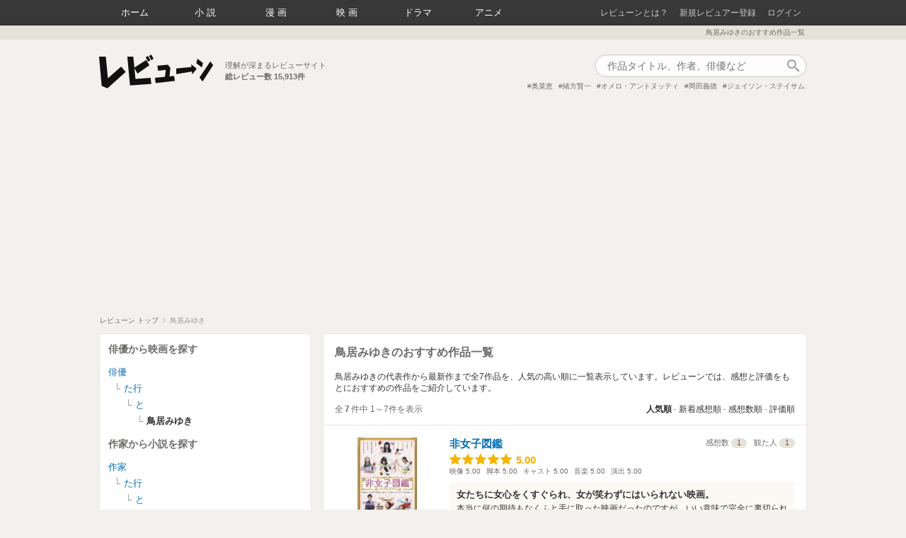

--- FILE ---
content_type: text/html; charset=utf-8
request_url: https://reviewne.jp/people/379
body_size: 17042
content:
<!DOCTYPE html><html lang="ja"><head><meta content="text/html; charset=utf-8" http-equiv="Content-Type" />
<script type="text/javascript">window.NREUM||(NREUM={});NREUM.info={"beacon":"bam.nr-data.net","errorBeacon":"bam.nr-data.net","licenseKey":"69830d3781","applicationID":"7536326","transactionName":"cloNEBdWXlQGRUkHWF9BBgoRSh1RDVMDHA==","queueTime":0,"applicationTime":596,"agent":""}</script>
<script type="text/javascript">(window.NREUM||(NREUM={})).init={ajax:{deny_list:["bam.nr-data.net"]},feature_flags:["soft_nav"]};(window.NREUM||(NREUM={})).loader_config={licenseKey:"69830d3781",applicationID:"7536326",browserID:"7536333"};;/*! For license information please see nr-loader-rum-1.308.0.min.js.LICENSE.txt */
(()=>{var e,t,r={163:(e,t,r)=>{"use strict";r.d(t,{j:()=>E});var n=r(384),i=r(1741);var a=r(2555);r(860).K7.genericEvents;const s="experimental.resources",o="register",c=e=>{if(!e||"string"!=typeof e)return!1;try{document.createDocumentFragment().querySelector(e)}catch{return!1}return!0};var d=r(2614),u=r(944),l=r(8122);const f="[data-nr-mask]",g=e=>(0,l.a)(e,(()=>{const e={feature_flags:[],experimental:{allow_registered_children:!1,resources:!1},mask_selector:"*",block_selector:"[data-nr-block]",mask_input_options:{color:!1,date:!1,"datetime-local":!1,email:!1,month:!1,number:!1,range:!1,search:!1,tel:!1,text:!1,time:!1,url:!1,week:!1,textarea:!1,select:!1,password:!0}};return{ajax:{deny_list:void 0,block_internal:!0,enabled:!0,autoStart:!0},api:{get allow_registered_children(){return e.feature_flags.includes(o)||e.experimental.allow_registered_children},set allow_registered_children(t){e.experimental.allow_registered_children=t},duplicate_registered_data:!1},browser_consent_mode:{enabled:!1},distributed_tracing:{enabled:void 0,exclude_newrelic_header:void 0,cors_use_newrelic_header:void 0,cors_use_tracecontext_headers:void 0,allowed_origins:void 0},get feature_flags(){return e.feature_flags},set feature_flags(t){e.feature_flags=t},generic_events:{enabled:!0,autoStart:!0},harvest:{interval:30},jserrors:{enabled:!0,autoStart:!0},logging:{enabled:!0,autoStart:!0},metrics:{enabled:!0,autoStart:!0},obfuscate:void 0,page_action:{enabled:!0},page_view_event:{enabled:!0,autoStart:!0},page_view_timing:{enabled:!0,autoStart:!0},performance:{capture_marks:!1,capture_measures:!1,capture_detail:!0,resources:{get enabled(){return e.feature_flags.includes(s)||e.experimental.resources},set enabled(t){e.experimental.resources=t},asset_types:[],first_party_domains:[],ignore_newrelic:!0}},privacy:{cookies_enabled:!0},proxy:{assets:void 0,beacon:void 0},session:{expiresMs:d.wk,inactiveMs:d.BB},session_replay:{autoStart:!0,enabled:!1,preload:!1,sampling_rate:10,error_sampling_rate:100,collect_fonts:!1,inline_images:!1,fix_stylesheets:!0,mask_all_inputs:!0,get mask_text_selector(){return e.mask_selector},set mask_text_selector(t){c(t)?e.mask_selector="".concat(t,",").concat(f):""===t||null===t?e.mask_selector=f:(0,u.R)(5,t)},get block_class(){return"nr-block"},get ignore_class(){return"nr-ignore"},get mask_text_class(){return"nr-mask"},get block_selector(){return e.block_selector},set block_selector(t){c(t)?e.block_selector+=",".concat(t):""!==t&&(0,u.R)(6,t)},get mask_input_options(){return e.mask_input_options},set mask_input_options(t){t&&"object"==typeof t?e.mask_input_options={...t,password:!0}:(0,u.R)(7,t)}},session_trace:{enabled:!0,autoStart:!0},soft_navigations:{enabled:!0,autoStart:!0},spa:{enabled:!0,autoStart:!0},ssl:void 0,user_actions:{enabled:!0,elementAttributes:["id","className","tagName","type"]}}})());var p=r(6154),m=r(9324);let h=0;const v={buildEnv:m.F3,distMethod:m.Xs,version:m.xv,originTime:p.WN},b={consented:!1},y={appMetadata:{},get consented(){return this.session?.state?.consent||b.consented},set consented(e){b.consented=e},customTransaction:void 0,denyList:void 0,disabled:!1,harvester:void 0,isolatedBacklog:!1,isRecording:!1,loaderType:void 0,maxBytes:3e4,obfuscator:void 0,onerror:void 0,ptid:void 0,releaseIds:{},session:void 0,timeKeeper:void 0,registeredEntities:[],jsAttributesMetadata:{bytes:0},get harvestCount(){return++h}},_=e=>{const t=(0,l.a)(e,y),r=Object.keys(v).reduce((e,t)=>(e[t]={value:v[t],writable:!1,configurable:!0,enumerable:!0},e),{});return Object.defineProperties(t,r)};var w=r(5701);const x=e=>{const t=e.startsWith("http");e+="/",r.p=t?e:"https://"+e};var R=r(7836),k=r(3241);const A={accountID:void 0,trustKey:void 0,agentID:void 0,licenseKey:void 0,applicationID:void 0,xpid:void 0},S=e=>(0,l.a)(e,A),T=new Set;function E(e,t={},r,s){let{init:o,info:c,loader_config:d,runtime:u={},exposed:l=!0}=t;if(!c){const e=(0,n.pV)();o=e.init,c=e.info,d=e.loader_config}e.init=g(o||{}),e.loader_config=S(d||{}),c.jsAttributes??={},p.bv&&(c.jsAttributes.isWorker=!0),e.info=(0,a.D)(c);const f=e.init,m=[c.beacon,c.errorBeacon];T.has(e.agentIdentifier)||(f.proxy.assets&&(x(f.proxy.assets),m.push(f.proxy.assets)),f.proxy.beacon&&m.push(f.proxy.beacon),e.beacons=[...m],function(e){const t=(0,n.pV)();Object.getOwnPropertyNames(i.W.prototype).forEach(r=>{const n=i.W.prototype[r];if("function"!=typeof n||"constructor"===n)return;let a=t[r];e[r]&&!1!==e.exposed&&"micro-agent"!==e.runtime?.loaderType&&(t[r]=(...t)=>{const n=e[r](...t);return a?a(...t):n})})}(e),(0,n.US)("activatedFeatures",w.B)),u.denyList=[...f.ajax.deny_list||[],...f.ajax.block_internal?m:[]],u.ptid=e.agentIdentifier,u.loaderType=r,e.runtime=_(u),T.has(e.agentIdentifier)||(e.ee=R.ee.get(e.agentIdentifier),e.exposed=l,(0,k.W)({agentIdentifier:e.agentIdentifier,drained:!!w.B?.[e.agentIdentifier],type:"lifecycle",name:"initialize",feature:void 0,data:e.config})),T.add(e.agentIdentifier)}},384:(e,t,r)=>{"use strict";r.d(t,{NT:()=>s,US:()=>u,Zm:()=>o,bQ:()=>d,dV:()=>c,pV:()=>l});var n=r(6154),i=r(1863),a=r(1910);const s={beacon:"bam.nr-data.net",errorBeacon:"bam.nr-data.net"};function o(){return n.gm.NREUM||(n.gm.NREUM={}),void 0===n.gm.newrelic&&(n.gm.newrelic=n.gm.NREUM),n.gm.NREUM}function c(){let e=o();return e.o||(e.o={ST:n.gm.setTimeout,SI:n.gm.setImmediate||n.gm.setInterval,CT:n.gm.clearTimeout,XHR:n.gm.XMLHttpRequest,REQ:n.gm.Request,EV:n.gm.Event,PR:n.gm.Promise,MO:n.gm.MutationObserver,FETCH:n.gm.fetch,WS:n.gm.WebSocket},(0,a.i)(...Object.values(e.o))),e}function d(e,t){let r=o();r.initializedAgents??={},t.initializedAt={ms:(0,i.t)(),date:new Date},r.initializedAgents[e]=t}function u(e,t){o()[e]=t}function l(){return function(){let e=o();const t=e.info||{};e.info={beacon:s.beacon,errorBeacon:s.errorBeacon,...t}}(),function(){let e=o();const t=e.init||{};e.init={...t}}(),c(),function(){let e=o();const t=e.loader_config||{};e.loader_config={...t}}(),o()}},782:(e,t,r)=>{"use strict";r.d(t,{T:()=>n});const n=r(860).K7.pageViewTiming},860:(e,t,r)=>{"use strict";r.d(t,{$J:()=>u,K7:()=>c,P3:()=>d,XX:()=>i,Yy:()=>o,df:()=>a,qY:()=>n,v4:()=>s});const n="events",i="jserrors",a="browser/blobs",s="rum",o="browser/logs",c={ajax:"ajax",genericEvents:"generic_events",jserrors:i,logging:"logging",metrics:"metrics",pageAction:"page_action",pageViewEvent:"page_view_event",pageViewTiming:"page_view_timing",sessionReplay:"session_replay",sessionTrace:"session_trace",softNav:"soft_navigations",spa:"spa"},d={[c.pageViewEvent]:1,[c.pageViewTiming]:2,[c.metrics]:3,[c.jserrors]:4,[c.spa]:5,[c.ajax]:6,[c.sessionTrace]:7,[c.softNav]:8,[c.sessionReplay]:9,[c.logging]:10,[c.genericEvents]:11},u={[c.pageViewEvent]:s,[c.pageViewTiming]:n,[c.ajax]:n,[c.spa]:n,[c.softNav]:n,[c.metrics]:i,[c.jserrors]:i,[c.sessionTrace]:a,[c.sessionReplay]:a,[c.logging]:o,[c.genericEvents]:"ins"}},944:(e,t,r)=>{"use strict";r.d(t,{R:()=>i});var n=r(3241);function i(e,t){"function"==typeof console.debug&&(console.debug("New Relic Warning: https://github.com/newrelic/newrelic-browser-agent/blob/main/docs/warning-codes.md#".concat(e),t),(0,n.W)({agentIdentifier:null,drained:null,type:"data",name:"warn",feature:"warn",data:{code:e,secondary:t}}))}},1687:(e,t,r)=>{"use strict";r.d(t,{Ak:()=>d,Ze:()=>f,x3:()=>u});var n=r(3241),i=r(7836),a=r(3606),s=r(860),o=r(2646);const c={};function d(e,t){const r={staged:!1,priority:s.P3[t]||0};l(e),c[e].get(t)||c[e].set(t,r)}function u(e,t){e&&c[e]&&(c[e].get(t)&&c[e].delete(t),p(e,t,!1),c[e].size&&g(e))}function l(e){if(!e)throw new Error("agentIdentifier required");c[e]||(c[e]=new Map)}function f(e="",t="feature",r=!1){if(l(e),!e||!c[e].get(t)||r)return p(e,t);c[e].get(t).staged=!0,g(e)}function g(e){const t=Array.from(c[e]);t.every(([e,t])=>t.staged)&&(t.sort((e,t)=>e[1].priority-t[1].priority),t.forEach(([t])=>{c[e].delete(t),p(e,t)}))}function p(e,t,r=!0){const s=e?i.ee.get(e):i.ee,c=a.i.handlers;if(!s.aborted&&s.backlog&&c){if((0,n.W)({agentIdentifier:e,type:"lifecycle",name:"drain",feature:t}),r){const e=s.backlog[t],r=c[t];if(r){for(let t=0;e&&t<e.length;++t)m(e[t],r);Object.entries(r).forEach(([e,t])=>{Object.values(t||{}).forEach(t=>{t[0]?.on&&t[0]?.context()instanceof o.y&&t[0].on(e,t[1])})})}}s.isolatedBacklog||delete c[t],s.backlog[t]=null,s.emit("drain-"+t,[])}}function m(e,t){var r=e[1];Object.values(t[r]||{}).forEach(t=>{var r=e[0];if(t[0]===r){var n=t[1],i=e[3],a=e[2];n.apply(i,a)}})}},1738:(e,t,r)=>{"use strict";r.d(t,{U:()=>g,Y:()=>f});var n=r(3241),i=r(9908),a=r(1863),s=r(944),o=r(5701),c=r(3969),d=r(8362),u=r(860),l=r(4261);function f(e,t,r,a){const f=a||r;!f||f[e]&&f[e]!==d.d.prototype[e]||(f[e]=function(){(0,i.p)(c.xV,["API/"+e+"/called"],void 0,u.K7.metrics,r.ee),(0,n.W)({agentIdentifier:r.agentIdentifier,drained:!!o.B?.[r.agentIdentifier],type:"data",name:"api",feature:l.Pl+e,data:{}});try{return t.apply(this,arguments)}catch(e){(0,s.R)(23,e)}})}function g(e,t,r,n,s){const o=e.info;null===r?delete o.jsAttributes[t]:o.jsAttributes[t]=r,(s||null===r)&&(0,i.p)(l.Pl+n,[(0,a.t)(),t,r],void 0,"session",e.ee)}},1741:(e,t,r)=>{"use strict";r.d(t,{W:()=>a});var n=r(944),i=r(4261);class a{#e(e,...t){if(this[e]!==a.prototype[e])return this[e](...t);(0,n.R)(35,e)}addPageAction(e,t){return this.#e(i.hG,e,t)}register(e){return this.#e(i.eY,e)}recordCustomEvent(e,t){return this.#e(i.fF,e,t)}setPageViewName(e,t){return this.#e(i.Fw,e,t)}setCustomAttribute(e,t,r){return this.#e(i.cD,e,t,r)}noticeError(e,t){return this.#e(i.o5,e,t)}setUserId(e,t=!1){return this.#e(i.Dl,e,t)}setApplicationVersion(e){return this.#e(i.nb,e)}setErrorHandler(e){return this.#e(i.bt,e)}addRelease(e,t){return this.#e(i.k6,e,t)}log(e,t){return this.#e(i.$9,e,t)}start(){return this.#e(i.d3)}finished(e){return this.#e(i.BL,e)}recordReplay(){return this.#e(i.CH)}pauseReplay(){return this.#e(i.Tb)}addToTrace(e){return this.#e(i.U2,e)}setCurrentRouteName(e){return this.#e(i.PA,e)}interaction(e){return this.#e(i.dT,e)}wrapLogger(e,t,r){return this.#e(i.Wb,e,t,r)}measure(e,t){return this.#e(i.V1,e,t)}consent(e){return this.#e(i.Pv,e)}}},1863:(e,t,r)=>{"use strict";function n(){return Math.floor(performance.now())}r.d(t,{t:()=>n})},1910:(e,t,r)=>{"use strict";r.d(t,{i:()=>a});var n=r(944);const i=new Map;function a(...e){return e.every(e=>{if(i.has(e))return i.get(e);const t="function"==typeof e?e.toString():"",r=t.includes("[native code]"),a=t.includes("nrWrapper");return r||a||(0,n.R)(64,e?.name||t),i.set(e,r),r})}},2555:(e,t,r)=>{"use strict";r.d(t,{D:()=>o,f:()=>s});var n=r(384),i=r(8122);const a={beacon:n.NT.beacon,errorBeacon:n.NT.errorBeacon,licenseKey:void 0,applicationID:void 0,sa:void 0,queueTime:void 0,applicationTime:void 0,ttGuid:void 0,user:void 0,account:void 0,product:void 0,extra:void 0,jsAttributes:{},userAttributes:void 0,atts:void 0,transactionName:void 0,tNamePlain:void 0};function s(e){try{return!!e.licenseKey&&!!e.errorBeacon&&!!e.applicationID}catch(e){return!1}}const o=e=>(0,i.a)(e,a)},2614:(e,t,r)=>{"use strict";r.d(t,{BB:()=>s,H3:()=>n,g:()=>d,iL:()=>c,tS:()=>o,uh:()=>i,wk:()=>a});const n="NRBA",i="SESSION",a=144e5,s=18e5,o={STARTED:"session-started",PAUSE:"session-pause",RESET:"session-reset",RESUME:"session-resume",UPDATE:"session-update"},c={SAME_TAB:"same-tab",CROSS_TAB:"cross-tab"},d={OFF:0,FULL:1,ERROR:2}},2646:(e,t,r)=>{"use strict";r.d(t,{y:()=>n});class n{constructor(e){this.contextId=e}}},2843:(e,t,r)=>{"use strict";r.d(t,{G:()=>a,u:()=>i});var n=r(3878);function i(e,t=!1,r,i){(0,n.DD)("visibilitychange",function(){if(t)return void("hidden"===document.visibilityState&&e());e(document.visibilityState)},r,i)}function a(e,t,r){(0,n.sp)("pagehide",e,t,r)}},3241:(e,t,r)=>{"use strict";r.d(t,{W:()=>a});var n=r(6154);const i="newrelic";function a(e={}){try{n.gm.dispatchEvent(new CustomEvent(i,{detail:e}))}catch(e){}}},3606:(e,t,r)=>{"use strict";r.d(t,{i:()=>a});var n=r(9908);a.on=s;var i=a.handlers={};function a(e,t,r,a){s(a||n.d,i,e,t,r)}function s(e,t,r,i,a){a||(a="feature"),e||(e=n.d);var s=t[a]=t[a]||{};(s[r]=s[r]||[]).push([e,i])}},3878:(e,t,r)=>{"use strict";function n(e,t){return{capture:e,passive:!1,signal:t}}function i(e,t,r=!1,i){window.addEventListener(e,t,n(r,i))}function a(e,t,r=!1,i){document.addEventListener(e,t,n(r,i))}r.d(t,{DD:()=>a,jT:()=>n,sp:()=>i})},3969:(e,t,r)=>{"use strict";r.d(t,{TZ:()=>n,XG:()=>o,rs:()=>i,xV:()=>s,z_:()=>a});const n=r(860).K7.metrics,i="sm",a="cm",s="storeSupportabilityMetrics",o="storeEventMetrics"},4234:(e,t,r)=>{"use strict";r.d(t,{W:()=>a});var n=r(7836),i=r(1687);class a{constructor(e,t){this.agentIdentifier=e,this.ee=n.ee.get(e),this.featureName=t,this.blocked=!1}deregisterDrain(){(0,i.x3)(this.agentIdentifier,this.featureName)}}},4261:(e,t,r)=>{"use strict";r.d(t,{$9:()=>d,BL:()=>o,CH:()=>g,Dl:()=>_,Fw:()=>y,PA:()=>h,Pl:()=>n,Pv:()=>k,Tb:()=>l,U2:()=>a,V1:()=>R,Wb:()=>x,bt:()=>b,cD:()=>v,d3:()=>w,dT:()=>c,eY:()=>p,fF:()=>f,hG:()=>i,k6:()=>s,nb:()=>m,o5:()=>u});const n="api-",i="addPageAction",a="addToTrace",s="addRelease",o="finished",c="interaction",d="log",u="noticeError",l="pauseReplay",f="recordCustomEvent",g="recordReplay",p="register",m="setApplicationVersion",h="setCurrentRouteName",v="setCustomAttribute",b="setErrorHandler",y="setPageViewName",_="setUserId",w="start",x="wrapLogger",R="measure",k="consent"},5289:(e,t,r)=>{"use strict";r.d(t,{GG:()=>s,Qr:()=>c,sB:()=>o});var n=r(3878),i=r(6389);function a(){return"undefined"==typeof document||"complete"===document.readyState}function s(e,t){if(a())return e();const r=(0,i.J)(e),s=setInterval(()=>{a()&&(clearInterval(s),r())},500);(0,n.sp)("load",r,t)}function o(e){if(a())return e();(0,n.DD)("DOMContentLoaded",e)}function c(e){if(a())return e();(0,n.sp)("popstate",e)}},5607:(e,t,r)=>{"use strict";r.d(t,{W:()=>n});const n=(0,r(9566).bz)()},5701:(e,t,r)=>{"use strict";r.d(t,{B:()=>a,t:()=>s});var n=r(3241);const i=new Set,a={};function s(e,t){const r=t.agentIdentifier;a[r]??={},e&&"object"==typeof e&&(i.has(r)||(t.ee.emit("rumresp",[e]),a[r]=e,i.add(r),(0,n.W)({agentIdentifier:r,loaded:!0,drained:!0,type:"lifecycle",name:"load",feature:void 0,data:e})))}},6154:(e,t,r)=>{"use strict";r.d(t,{OF:()=>c,RI:()=>i,WN:()=>u,bv:()=>a,eN:()=>l,gm:()=>s,mw:()=>o,sb:()=>d});var n=r(1863);const i="undefined"!=typeof window&&!!window.document,a="undefined"!=typeof WorkerGlobalScope&&("undefined"!=typeof self&&self instanceof WorkerGlobalScope&&self.navigator instanceof WorkerNavigator||"undefined"!=typeof globalThis&&globalThis instanceof WorkerGlobalScope&&globalThis.navigator instanceof WorkerNavigator),s=i?window:"undefined"!=typeof WorkerGlobalScope&&("undefined"!=typeof self&&self instanceof WorkerGlobalScope&&self||"undefined"!=typeof globalThis&&globalThis instanceof WorkerGlobalScope&&globalThis),o=Boolean("hidden"===s?.document?.visibilityState),c=/iPad|iPhone|iPod/.test(s.navigator?.userAgent),d=c&&"undefined"==typeof SharedWorker,u=((()=>{const e=s.navigator?.userAgent?.match(/Firefox[/\s](\d+\.\d+)/);Array.isArray(e)&&e.length>=2&&e[1]})(),Date.now()-(0,n.t)()),l=()=>"undefined"!=typeof PerformanceNavigationTiming&&s?.performance?.getEntriesByType("navigation")?.[0]?.responseStart},6389:(e,t,r)=>{"use strict";function n(e,t=500,r={}){const n=r?.leading||!1;let i;return(...r)=>{n&&void 0===i&&(e.apply(this,r),i=setTimeout(()=>{i=clearTimeout(i)},t)),n||(clearTimeout(i),i=setTimeout(()=>{e.apply(this,r)},t))}}function i(e){let t=!1;return(...r)=>{t||(t=!0,e.apply(this,r))}}r.d(t,{J:()=>i,s:()=>n})},6630:(e,t,r)=>{"use strict";r.d(t,{T:()=>n});const n=r(860).K7.pageViewEvent},7699:(e,t,r)=>{"use strict";r.d(t,{It:()=>a,KC:()=>o,No:()=>i,qh:()=>s});var n=r(860);const i=16e3,a=1e6,s="SESSION_ERROR",o={[n.K7.logging]:!0,[n.K7.genericEvents]:!1,[n.K7.jserrors]:!1,[n.K7.ajax]:!1}},7836:(e,t,r)=>{"use strict";r.d(t,{P:()=>o,ee:()=>c});var n=r(384),i=r(8990),a=r(2646),s=r(5607);const o="nr@context:".concat(s.W),c=function e(t,r){var n={},s={},u={},l=!1;try{l=16===r.length&&d.initializedAgents?.[r]?.runtime.isolatedBacklog}catch(e){}var f={on:p,addEventListener:p,removeEventListener:function(e,t){var r=n[e];if(!r)return;for(var i=0;i<r.length;i++)r[i]===t&&r.splice(i,1)},emit:function(e,r,n,i,a){!1!==a&&(a=!0);if(c.aborted&&!i)return;t&&a&&t.emit(e,r,n);var o=g(n);m(e).forEach(e=>{e.apply(o,r)});var d=v()[s[e]];d&&d.push([f,e,r,o]);return o},get:h,listeners:m,context:g,buffer:function(e,t){const r=v();if(t=t||"feature",f.aborted)return;Object.entries(e||{}).forEach(([e,n])=>{s[n]=t,t in r||(r[t]=[])})},abort:function(){f._aborted=!0,Object.keys(f.backlog).forEach(e=>{delete f.backlog[e]})},isBuffering:function(e){return!!v()[s[e]]},debugId:r,backlog:l?{}:t&&"object"==typeof t.backlog?t.backlog:{},isolatedBacklog:l};return Object.defineProperty(f,"aborted",{get:()=>{let e=f._aborted||!1;return e||(t&&(e=t.aborted),e)}}),f;function g(e){return e&&e instanceof a.y?e:e?(0,i.I)(e,o,()=>new a.y(o)):new a.y(o)}function p(e,t){n[e]=m(e).concat(t)}function m(e){return n[e]||[]}function h(t){return u[t]=u[t]||e(f,t)}function v(){return f.backlog}}(void 0,"globalEE"),d=(0,n.Zm)();d.ee||(d.ee=c)},8122:(e,t,r)=>{"use strict";r.d(t,{a:()=>i});var n=r(944);function i(e,t){try{if(!e||"object"!=typeof e)return(0,n.R)(3);if(!t||"object"!=typeof t)return(0,n.R)(4);const r=Object.create(Object.getPrototypeOf(t),Object.getOwnPropertyDescriptors(t)),a=0===Object.keys(r).length?e:r;for(let s in a)if(void 0!==e[s])try{if(null===e[s]){r[s]=null;continue}Array.isArray(e[s])&&Array.isArray(t[s])?r[s]=Array.from(new Set([...e[s],...t[s]])):"object"==typeof e[s]&&"object"==typeof t[s]?r[s]=i(e[s],t[s]):r[s]=e[s]}catch(e){r[s]||(0,n.R)(1,e)}return r}catch(e){(0,n.R)(2,e)}}},8362:(e,t,r)=>{"use strict";r.d(t,{d:()=>a});var n=r(9566),i=r(1741);class a extends i.W{agentIdentifier=(0,n.LA)(16)}},8374:(e,t,r)=>{r.nc=(()=>{try{return document?.currentScript?.nonce}catch(e){}return""})()},8990:(e,t,r)=>{"use strict";r.d(t,{I:()=>i});var n=Object.prototype.hasOwnProperty;function i(e,t,r){if(n.call(e,t))return e[t];var i=r();if(Object.defineProperty&&Object.keys)try{return Object.defineProperty(e,t,{value:i,writable:!0,enumerable:!1}),i}catch(e){}return e[t]=i,i}},9324:(e,t,r)=>{"use strict";r.d(t,{F3:()=>i,Xs:()=>a,xv:()=>n});const n="1.308.0",i="PROD",a="CDN"},9566:(e,t,r)=>{"use strict";r.d(t,{LA:()=>o,bz:()=>s});var n=r(6154);const i="xxxxxxxx-xxxx-4xxx-yxxx-xxxxxxxxxxxx";function a(e,t){return e?15&e[t]:16*Math.random()|0}function s(){const e=n.gm?.crypto||n.gm?.msCrypto;let t,r=0;return e&&e.getRandomValues&&(t=e.getRandomValues(new Uint8Array(30))),i.split("").map(e=>"x"===e?a(t,r++).toString(16):"y"===e?(3&a()|8).toString(16):e).join("")}function o(e){const t=n.gm?.crypto||n.gm?.msCrypto;let r,i=0;t&&t.getRandomValues&&(r=t.getRandomValues(new Uint8Array(e)));const s=[];for(var o=0;o<e;o++)s.push(a(r,i++).toString(16));return s.join("")}},9908:(e,t,r)=>{"use strict";r.d(t,{d:()=>n,p:()=>i});var n=r(7836).ee.get("handle");function i(e,t,r,i,a){a?(a.buffer([e],i),a.emit(e,t,r)):(n.buffer([e],i),n.emit(e,t,r))}}},n={};function i(e){var t=n[e];if(void 0!==t)return t.exports;var a=n[e]={exports:{}};return r[e](a,a.exports,i),a.exports}i.m=r,i.d=(e,t)=>{for(var r in t)i.o(t,r)&&!i.o(e,r)&&Object.defineProperty(e,r,{enumerable:!0,get:t[r]})},i.f={},i.e=e=>Promise.all(Object.keys(i.f).reduce((t,r)=>(i.f[r](e,t),t),[])),i.u=e=>"nr-rum-1.308.0.min.js",i.o=(e,t)=>Object.prototype.hasOwnProperty.call(e,t),e={},t="NRBA-1.308.0.PROD:",i.l=(r,n,a,s)=>{if(e[r])e[r].push(n);else{var o,c;if(void 0!==a)for(var d=document.getElementsByTagName("script"),u=0;u<d.length;u++){var l=d[u];if(l.getAttribute("src")==r||l.getAttribute("data-webpack")==t+a){o=l;break}}if(!o){c=!0;var f={296:"sha512-+MIMDsOcckGXa1EdWHqFNv7P+JUkd5kQwCBr3KE6uCvnsBNUrdSt4a/3/L4j4TxtnaMNjHpza2/erNQbpacJQA=="};(o=document.createElement("script")).charset="utf-8",i.nc&&o.setAttribute("nonce",i.nc),o.setAttribute("data-webpack",t+a),o.src=r,0!==o.src.indexOf(window.location.origin+"/")&&(o.crossOrigin="anonymous"),f[s]&&(o.integrity=f[s])}e[r]=[n];var g=(t,n)=>{o.onerror=o.onload=null,clearTimeout(p);var i=e[r];if(delete e[r],o.parentNode&&o.parentNode.removeChild(o),i&&i.forEach(e=>e(n)),t)return t(n)},p=setTimeout(g.bind(null,void 0,{type:"timeout",target:o}),12e4);o.onerror=g.bind(null,o.onerror),o.onload=g.bind(null,o.onload),c&&document.head.appendChild(o)}},i.r=e=>{"undefined"!=typeof Symbol&&Symbol.toStringTag&&Object.defineProperty(e,Symbol.toStringTag,{value:"Module"}),Object.defineProperty(e,"__esModule",{value:!0})},i.p="https://js-agent.newrelic.com/",(()=>{var e={374:0,840:0};i.f.j=(t,r)=>{var n=i.o(e,t)?e[t]:void 0;if(0!==n)if(n)r.push(n[2]);else{var a=new Promise((r,i)=>n=e[t]=[r,i]);r.push(n[2]=a);var s=i.p+i.u(t),o=new Error;i.l(s,r=>{if(i.o(e,t)&&(0!==(n=e[t])&&(e[t]=void 0),n)){var a=r&&("load"===r.type?"missing":r.type),s=r&&r.target&&r.target.src;o.message="Loading chunk "+t+" failed: ("+a+": "+s+")",o.name="ChunkLoadError",o.type=a,o.request=s,n[1](o)}},"chunk-"+t,t)}};var t=(t,r)=>{var n,a,[s,o,c]=r,d=0;if(s.some(t=>0!==e[t])){for(n in o)i.o(o,n)&&(i.m[n]=o[n]);if(c)c(i)}for(t&&t(r);d<s.length;d++)a=s[d],i.o(e,a)&&e[a]&&e[a][0](),e[a]=0},r=self["webpackChunk:NRBA-1.308.0.PROD"]=self["webpackChunk:NRBA-1.308.0.PROD"]||[];r.forEach(t.bind(null,0)),r.push=t.bind(null,r.push.bind(r))})(),(()=>{"use strict";i(8374);var e=i(8362),t=i(860);const r=Object.values(t.K7);var n=i(163);var a=i(9908),s=i(1863),o=i(4261),c=i(1738);var d=i(1687),u=i(4234),l=i(5289),f=i(6154),g=i(944),p=i(384);const m=e=>f.RI&&!0===e?.privacy.cookies_enabled;function h(e){return!!(0,p.dV)().o.MO&&m(e)&&!0===e?.session_trace.enabled}var v=i(6389),b=i(7699);class y extends u.W{constructor(e,t){super(e.agentIdentifier,t),this.agentRef=e,this.abortHandler=void 0,this.featAggregate=void 0,this.loadedSuccessfully=void 0,this.onAggregateImported=new Promise(e=>{this.loadedSuccessfully=e}),this.deferred=Promise.resolve(),!1===e.init[this.featureName].autoStart?this.deferred=new Promise((t,r)=>{this.ee.on("manual-start-all",(0,v.J)(()=>{(0,d.Ak)(e.agentIdentifier,this.featureName),t()}))}):(0,d.Ak)(e.agentIdentifier,t)}importAggregator(e,t,r={}){if(this.featAggregate)return;const n=async()=>{let n;await this.deferred;try{if(m(e.init)){const{setupAgentSession:t}=await i.e(296).then(i.bind(i,3305));n=t(e)}}catch(e){(0,g.R)(20,e),this.ee.emit("internal-error",[e]),(0,a.p)(b.qh,[e],void 0,this.featureName,this.ee)}try{if(!this.#t(this.featureName,n,e.init))return(0,d.Ze)(this.agentIdentifier,this.featureName),void this.loadedSuccessfully(!1);const{Aggregate:i}=await t();this.featAggregate=new i(e,r),e.runtime.harvester.initializedAggregates.push(this.featAggregate),this.loadedSuccessfully(!0)}catch(e){(0,g.R)(34,e),this.abortHandler?.(),(0,d.Ze)(this.agentIdentifier,this.featureName,!0),this.loadedSuccessfully(!1),this.ee&&this.ee.abort()}};f.RI?(0,l.GG)(()=>n(),!0):n()}#t(e,r,n){if(this.blocked)return!1;switch(e){case t.K7.sessionReplay:return h(n)&&!!r;case t.K7.sessionTrace:return!!r;default:return!0}}}var _=i(6630),w=i(2614),x=i(3241);class R extends y{static featureName=_.T;constructor(e){var t;super(e,_.T),this.setupInspectionEvents(e.agentIdentifier),t=e,(0,c.Y)(o.Fw,function(e,r){"string"==typeof e&&("/"!==e.charAt(0)&&(e="/"+e),t.runtime.customTransaction=(r||"http://custom.transaction")+e,(0,a.p)(o.Pl+o.Fw,[(0,s.t)()],void 0,void 0,t.ee))},t),this.importAggregator(e,()=>i.e(296).then(i.bind(i,3943)))}setupInspectionEvents(e){const t=(t,r)=>{t&&(0,x.W)({agentIdentifier:e,timeStamp:t.timeStamp,loaded:"complete"===t.target.readyState,type:"window",name:r,data:t.target.location+""})};(0,l.sB)(e=>{t(e,"DOMContentLoaded")}),(0,l.GG)(e=>{t(e,"load")}),(0,l.Qr)(e=>{t(e,"navigate")}),this.ee.on(w.tS.UPDATE,(t,r)=>{(0,x.W)({agentIdentifier:e,type:"lifecycle",name:"session",data:r})})}}class k extends e.d{constructor(e){var t;(super(),f.gm)?(this.features={},(0,p.bQ)(this.agentIdentifier,this),this.desiredFeatures=new Set(e.features||[]),this.desiredFeatures.add(R),(0,n.j)(this,e,e.loaderType||"agent"),t=this,(0,c.Y)(o.cD,function(e,r,n=!1){if("string"==typeof e){if(["string","number","boolean"].includes(typeof r)||null===r)return(0,c.U)(t,e,r,o.cD,n);(0,g.R)(40,typeof r)}else(0,g.R)(39,typeof e)},t),function(e){(0,c.Y)(o.Dl,function(t,r=!1){if("string"!=typeof t&&null!==t)return void(0,g.R)(41,typeof t);const n=e.info.jsAttributes["enduser.id"];r&&null!=n&&n!==t?(0,a.p)(o.Pl+"setUserIdAndResetSession",[t],void 0,"session",e.ee):(0,c.U)(e,"enduser.id",t,o.Dl,!0)},e)}(this),function(e){(0,c.Y)(o.nb,function(t){if("string"==typeof t||null===t)return(0,c.U)(e,"application.version",t,o.nb,!1);(0,g.R)(42,typeof t)},e)}(this),function(e){(0,c.Y)(o.d3,function(){e.ee.emit("manual-start-all")},e)}(this),function(e){(0,c.Y)(o.Pv,function(t=!0){if("boolean"==typeof t){if((0,a.p)(o.Pl+o.Pv,[t],void 0,"session",e.ee),e.runtime.consented=t,t){const t=e.features.page_view_event;t.onAggregateImported.then(e=>{const r=t.featAggregate;e&&!r.sentRum&&r.sendRum()})}}else(0,g.R)(65,typeof t)},e)}(this),this.run()):(0,g.R)(21)}get config(){return{info:this.info,init:this.init,loader_config:this.loader_config,runtime:this.runtime}}get api(){return this}run(){try{const e=function(e){const t={};return r.forEach(r=>{t[r]=!!e[r]?.enabled}),t}(this.init),n=[...this.desiredFeatures];n.sort((e,r)=>t.P3[e.featureName]-t.P3[r.featureName]),n.forEach(r=>{if(!e[r.featureName]&&r.featureName!==t.K7.pageViewEvent)return;if(r.featureName===t.K7.spa)return void(0,g.R)(67);const n=function(e){switch(e){case t.K7.ajax:return[t.K7.jserrors];case t.K7.sessionTrace:return[t.K7.ajax,t.K7.pageViewEvent];case t.K7.sessionReplay:return[t.K7.sessionTrace];case t.K7.pageViewTiming:return[t.K7.pageViewEvent];default:return[]}}(r.featureName).filter(e=>!(e in this.features));n.length>0&&(0,g.R)(36,{targetFeature:r.featureName,missingDependencies:n}),this.features[r.featureName]=new r(this)})}catch(e){(0,g.R)(22,e);for(const e in this.features)this.features[e].abortHandler?.();const t=(0,p.Zm)();delete t.initializedAgents[this.agentIdentifier]?.features,delete this.sharedAggregator;return t.ee.get(this.agentIdentifier).abort(),!1}}}var A=i(2843),S=i(782);class T extends y{static featureName=S.T;constructor(e){super(e,S.T),f.RI&&((0,A.u)(()=>(0,a.p)("docHidden",[(0,s.t)()],void 0,S.T,this.ee),!0),(0,A.G)(()=>(0,a.p)("winPagehide",[(0,s.t)()],void 0,S.T,this.ee)),this.importAggregator(e,()=>i.e(296).then(i.bind(i,2117))))}}var E=i(3969);class I extends y{static featureName=E.TZ;constructor(e){super(e,E.TZ),f.RI&&document.addEventListener("securitypolicyviolation",e=>{(0,a.p)(E.xV,["Generic/CSPViolation/Detected"],void 0,this.featureName,this.ee)}),this.importAggregator(e,()=>i.e(296).then(i.bind(i,9623)))}}new k({features:[R,T,I],loaderType:"lite"})})()})();</script><title>鳥居みゆきのおすすめ作品一覧 | レビューン</title>
<meta name="description" content="「非女子図鑑」「夜にはずっと深い夜を」「乱死怒町より愛を吐いて」等、鳥居みゆきの代表作から最新作まで全7作品を、人気の高い順に一覧表示しています。レビューンでは、感想と評価をもとにおすすめの作品をご紹介しています。" />
<meta name="keywords" content="鳥居みゆき,おすすめ,感想,評価,レビュー,レビューン" />
<link rel="canonical" href="https://reviewne.jp/people/379" />
<meta property="fb:app_id" content="356076707847271" /><link rel="stylesheet" media="all" href="https://assets.type-bee.co.jp/assets/reviewnejp/desktop/application-88476f02ed14fb91c4f767a5245651fd914e6fc58d8b6951f426d4905c3f841f.css" /><script src="https://assets.type-bee.co.jp/assets/reviewnejp/desktop/application-470285a5a1cb12050a578842646d95e7854122a04697ed55e99c3467113c1dbc.js"></script><link rel="shortcut icon" type="image/x-icon" href="https://assets.type-bee.co.jp/assets/reviewnejp/favicon-1f3edc06ae6fe94baf7e6e13c3586ad8679897d59af4c052ee2af5707bb19bdc.ico" /><meta name="csrf-param" content="authenticity_token" />
<meta name="csrf-token" content="HsTKx09IxjiBrbNuppqwffiEnA76orNLMhbXV6jA6jLlXADMRW/O5AvZWyABsHttjlJH5Ra7ZOP5tRZgCDFbfQ==" /><script>(function(i,s,o,g,r,a,m){i['GoogleAnalyticsObject']=r;i[r]=i[r]||function(){
(i[r].q=i[r].q||[]).push(arguments)},i[r].l=1*new Date();a=s.createElement(o),
m=s.getElementsByTagName(o)[0];a.async=1;a.src=g;m.parentNode.insertBefore(a,m)
})(window,document,'script','//www.google-analytics.com/analytics.js','ga');

ga('create', 'UA-38054612-1', 'auto');
ga('send', 'pageview', '/people/379');



</script><script async src="https://pagead2.googlesyndication.com/pagead/js/adsbygoogle.js?client=ca-pub-7248545557599008"
     crossorigin="anonymous"></script>
</head><body data-enabled-markable-read="true" id="contents-page"><div id="wrapper"><header><div class="nav-top-wrapper"><div class="nav-top fixed"><div class="nav-top-inner"><ul class="nav-categories"><li><a class="nav-home" href="/">ホーム</a></li><li><a class="nav-novel" href="/novel">小説</a></li><li><a class="nav-comic" href="/comic">漫画</a></li><li><a class="nav-movie" href="/movie">映画</a></li><li><a class="nav-drama" href="/drama">ドラマ</a></li><li><a class="nav-anime" href="/anime">アニメ</a></li></ul><ul class="nav-menu"><li><a href="/about">レビューンとは？</a></li><li><a href="/users/sign_up">新規レビュアー登録</a></li><li><a href="/sign_in">ログイン</a></li></ul></div></div></div><div class="page-title"><h1>鳥居みゆきのおすすめ作品一覧</h1></div><div class="header"><div class="header-left"><div class="header-left"><a href="/"><img alt="レビューン" width="162" height="48" src="https://assets.type-bee.co.jp/assets/reviewnejp/desktop/shared/logo-264e50e2827601c6fbc2a1b43bffd40ed6503cf6e869b580b2122c1844aa64eb.png" /></a></div><div class="header-left"><p class="header-title">理解が深まるレビューサイト</p><p class="header-review-count">総レビュー数&nbsp;<span class="bold">15,913件</span></p></div></div><div class="header-right"><div class="keyword-search"><form action="/contents" accept-charset="UTF-8" method="get"><input name="utf8" type="hidden" value="&#x2713;" /><input type="text" name="query" placeholder="作品タイトル、作者、俳優など" /><button name="button" type="submit" class="icon-search">作品検索</button></form></div><ul class="header-tags"><li><a href="/people/4743/movie">奥菜恵</a></li><li><a href="/people/12876/movie">緒方賢一</a></li><li><a href="/people/2891/movie">オメロ・アントヌッティ</a></li><li><a href="/people/675/movie">岡田義徳</a></li><li><a href="/people/3419/movie">ジェイソン・ステイサム</a></li></ul></div></div></header><ol class="breadcrumbs"><li><a href="/"><span>レビューン トップ</span></a></li><li><span>鳥居みゆき</span></li></ol><div id="contents"><div id="main"><section class="box"><div class="box-unit"><h2 class="heading-primary">鳥居みゆきのおすすめ作品一覧</h2><p class="lead">鳥居みゆきの代表作から最新作まで全7作品を、人気の高い順に一覧表示しています。レビューンでは、感想と評価をもとにおすすめの作品をご紹介しています。</p><div class="search-contents-info"><div class="search-contents-info-item"><p class="page-entries-info">全<span class="bold">7</span>件中&nbsp;1～7件を表示</p></div><div class="search-contents-info-item"><ul class="sort"><li><a onclick="location.href = &#39;/people/379&#39;" class="is-selected" href="javascript:void(0);">人気順</a></li><li><a onclick="location.href = &#39;?sort=new&#39;" class="is-selectable" href="javascript:void(0);">新着感想順</a></li><li><a onclick="location.href = &#39;?sort=buzz&#39;" class="is-selectable" href="javascript:void(0);">感想数順</a></li><li><a onclick="location.href = &#39;?sort=vote&#39;" class="is-selectable" href="javascript:void(0);">評価順</a></li></ul></div></div></div><section class="results-content" data-url="/contents/53911"><div class="content-media-left"><a href="/contents/53911"><div class="content-category-wrapper"><img alt="非女子図鑑" width="120" height="120" src="//images.type-bee.co.jp/reviewnejp-production/product_thumbnails/images/000/167/068/120x120/51UOq6Wq8iL.jpg?1407411076" /><span class="category-ribbon movie">映画</span></div></a><dl class="creators results-content-creators"><dt>監督</dt><dd></dd></dl></div><div class="content-media-body"><div class="results-content-header"><h3 class="results-content-title"><a href="/contents/53911">非女子図鑑</a></h3><dl class="counts results-content-counts"><dt>感想数</dt><dd>1</dd><dt>観た人</dt><dd>1</dd></dl></div><div class="results-content-rating"><span class="rating-star10">5.00</span><span class="rating-average">5.00</span></div><dl class="rating-items results-content-rating-items"><dt>映像</dt><dd>5.00</dd><dt>脚本</dt><dd>5.00</dd><dt>キャスト</dt><dd>5.00</dd><dt>音楽</dt><dd>5.00</dd><dt>演出</dt><dd>5.00</dd></dl><section class="results-content-review"><h4 class="results-content-review-title">女たちに女心をくすぐられ、女が笑わずにはいられない映画。</h4><p class="results-content-review-body">本当に何の期待もなくふと手に取った映画だったのですが、いい意味で完全に裏切られた！それぞれのストーリーにあまりにもドハマリする配役に見事...</p><div class="review-meta"><ul class="review-meta-left"><li><img alt="フーコ" width="16" height="16" class="user-avatar" src="//images.type-bee.co.jp/reviewnejp-production/user_profiles/images/000/002/263/50x50/DSCN8855.JPG?1459318104" /><span class="nickname">フーコ</span></li></ul><ul class="review-meta-right"><li><span class="value">558</span><span class="unit">文字</span></li></ul></div></section></div></section><section class="results-content" data-url="/contents/69742"><div class="content-media-left"><a href="/contents/69742"><div class="content-category-wrapper"><img alt="夜にはずっと深い夜を" width="120" height="120" src="//images.type-bee.co.jp/reviewnejp-production/product_thumbnails/images/000/012/898/120x120/51eY-f5FjTL.jpg?1465318902" /><span class="category-ribbon novel">小説</span></div></a><dl class="creators results-content-creators"><dt>作家</dt><dd><a class="js-unlink-detail" href="/people/379">鳥居みゆき</a></dd></dl></div><div class="content-media-body"><div class="results-content-header"><h3 class="results-content-title"><a href="/contents/69742">夜にはずっと深い夜を</a></h3><dl class="counts results-content-counts"><dt>感想数</dt><dd>1</dd><dt>読んだ人</dt><dd>1</dd></dl></div><div class="results-content-rating"><span class="rating-star9">4.50</span><span class="rating-average">4.50</span></div><dl class="rating-items results-content-rating-items"><dt>文章力</dt><dd>4.00</dd><dt>ストーリー</dt><dd>3.00</dd><dt>キャラクター</dt><dd>3.00</dd><dt>設定</dt><dd>4.00</dd><dt>演出</dt><dd>5.00</dd></dl><section class="results-content-review"><h4 class="results-content-review-title">これぞ鳥居ワールド</h4><p class="results-content-review-body">お笑い芸人、鳥居みゆきさん初の小説です。独特のブラックなネタに定評のある彼女ですが、本作もいわゆる「鳥居ワールド」全開のものになっていま...</p><div class="review-meta"><ul class="review-meta-left"><li><img alt="あさくら" width="16" height="16" class="user-avatar" src="//images.type-bee.co.jp/reviewnejp-production/user_profiles/images/000/000/146/50x50/eruaikon.jpeg?1369501233" /><span class="nickname">あさくら</span></li></ul><ul class="review-meta-right"><li><span class="value">287</span><span class="unit">文字</span></li></ul></div></section></div></section><section class="results-content" data-url="/contents/127580"><div class="content-media-left"><a href="/contents/127580"><div class="content-category-wrapper"><img alt="乱死怒町より愛を吐いて" width="120" height="120" src="//images.type-bee.co.jp/reviewnejp-production/product_thumbnails/images/000/869/498/120x120/61H_2BC4hGKlL.jpg?1468359328" /><span class="category-ribbon movie">映画</span></div></a><dl class="creators results-content-creators"><dt>監督</dt><dd><a class="js-unlink-detail" href="/people/153275">島田角栄</a></dd></dl></div><div class="content-media-body"><div class="results-content-header"><h3 class="results-content-title"><a href="/contents/127580">乱死怒町より愛を吐いて</a></h3><dl class="counts results-content-counts"><dt>感想数</dt><dd>0</dd><dt>観た人</dt><dd>0</dd></dl></div><div class="results-content-rating"><span class="rating-star0">0.00</span><span class="rating-average">0.00</span></div><dl class="rating-items results-content-rating-items"><dt>映像</dt><dd>0.00</dd><dt>脚本</dt><dd>0.00</dd><dt>キャスト</dt><dd>0.00</dd><dt>音楽</dt><dd>0.00</dd><dt>演出</dt><dd>0.00</dd></dl></div></section><section class="results-content" data-url="/contents/67537"><div class="content-media-left"><a href="/contents/67537"><div class="content-category-wrapper"><img alt="余った傘はありません" width="120" height="120" src="//images.type-bee.co.jp/reviewnejp-production/product_thumbnails/images/000/012/901/120x120/61K1LE6Yx6L.jpg?1464938622" /><span class="category-ribbon novel">小説</span></div></a><dl class="creators results-content-creators"><dt>作家</dt><dd><a class="js-unlink-detail" href="/people/379">鳥居みゆき</a></dd></dl></div><div class="content-media-body"><div class="results-content-header"><h3 class="results-content-title"><a href="/contents/67537">余った傘はありません</a></h3><dl class="counts results-content-counts"><dt>感想数</dt><dd>0</dd><dt>読んだ人</dt><dd>0</dd></dl></div><div class="results-content-rating"><span class="rating-star0">0.00</span><span class="rating-average">0.00</span></div><dl class="rating-items results-content-rating-items"><dt>文章力</dt><dd>0.00</dd><dt>ストーリー</dt><dd>0.00</dd><dt>キャラクター</dt><dd>0.00</dd><dt>設定</dt><dd>0.00</dd><dt>演出</dt><dd>0.00</dd></dl></div></section><section class="results-content" data-url="/contents/56118"><div class="content-media-left"><a href="/contents/56118"><div class="content-category-wrapper"><img alt="ゾンビデオ" width="120" height="120" src="//images.type-bee.co.jp/reviewnejp-production/product_thumbnails/images/000/016/754/120x120/51PhlnxWaWL.jpg?1407325224" /><span class="category-ribbon movie">映画</span></div></a><dl class="creators results-content-creators"><dt>監督</dt><dd><a class="js-unlink-detail" href="/people/150083">村上賢司</a></dd></dl></div><div class="content-media-body"><div class="results-content-header"><h3 class="results-content-title"><a href="/contents/56118">ゾンビデオ</a></h3><dl class="counts results-content-counts"><dt>感想数</dt><dd>0</dd><dt>観た人</dt><dd>0</dd></dl></div><div class="results-content-rating"><span class="rating-star0">0.00</span><span class="rating-average">0.00</span></div><dl class="rating-items results-content-rating-items"><dt>映像</dt><dd>0.00</dd><dt>脚本</dt><dd>0.00</dd><dt>キャスト</dt><dd>0.00</dd><dt>音楽</dt><dd>0.00</dd><dt>演出</dt><dd>0.00</dd></dl></div></section><section class="results-content" data-url="/contents/55398"><div class="content-media-left"><a href="/contents/55398"><div class="content-category-wrapper"><img alt="僕たちのアフタースクール" width="120" height="120" src="//images.type-bee.co.jp/reviewnejp-production/product_thumbnails/images/000/078/710/120x120/51S7WDcfetL.jpg?1407383248" /><span class="category-ribbon movie">映画</span></div></a><dl class="creators results-content-creators"><dt>監督</dt><dd><a class="js-unlink-detail" href="/people/150135">佐々木詳太</a></dd></dl></div><div class="content-media-body"><div class="results-content-header"><h3 class="results-content-title"><a href="/contents/55398">僕たちのアフタースクール</a></h3><dl class="counts results-content-counts"><dt>感想数</dt><dd>0</dd><dt>観た人</dt><dd>0</dd></dl></div><div class="results-content-rating"><span class="rating-star0">0.00</span><span class="rating-average">0.00</span></div><dl class="rating-items results-content-rating-items"><dt>映像</dt><dd>0.00</dd><dt>脚本</dt><dd>0.00</dd><dt>キャスト</dt><dd>0.00</dd><dt>音楽</dt><dd>0.00</dd><dt>演出</dt><dd>0.00</dd></dl></div></section><section class="results-content" data-url="/contents/113361"><div class="content-media-left"><a href="/contents/113361"><div class="content-category-wrapper"><img alt="臨死!!江古田ちゃん" width="120" height="120" src="//images.type-bee.co.jp/reviewnejp-production/product_thumbnails/images/000/836/643/120x120/51M7A2lHCmL.jpg?1470111822" /><span class="category-ribbon drama">ドラマ</span></div></a><dl class="creators results-content-creators"><dt>俳優</dt><dd><a class="js-unlink-detail" href="/people/14784">長谷川朝晴</a>､他</dd></dl></div><div class="content-media-body"><div class="results-content-header"><h3 class="results-content-title"><a href="/contents/113361">臨死!!江古田ちゃん</a></h3><dl class="counts results-content-counts"><dt>感想数</dt><dd>0</dd><dt>観た人</dt><dd>0</dd></dl></div><div class="results-content-rating"><span class="rating-star0">0.00</span><span class="rating-average">0.00</span></div><dl class="rating-items results-content-rating-items"><dt>映像</dt><dd>0.00</dd><dt>脚本</dt><dd>0.00</dd><dt>キャスト</dt><dd>0.00</dd><dt>音楽</dt><dd>0.00</dd><dt>演出</dt><dd>0.00</dd></dl></div></section></section><section class="box"><div class="box-unit"><h2 class="heading-secondary">作品を探す</h2><ul class="search-contents-categories"><li class="search-contents-category novel"><h3><a href="/novel">小説</a></h3><ul><li><a href="/guide/genres/novel">ジャンルから探す</a></li><li><a href="/guide/authors">作家から探す</a></li><li><a href="/guide/manufacturers/novel">出版社から探す</a></li></ul></li><li class="search-contents-category comic"><h3><a href="/comic">漫画</a></h3><ul><li><a href="/guide/genres/comic">ジャンルから探す</a></li><li><a href="/guide/cartoonists">漫画家から探す</a></li><li><a href="/guide/manufacturers/comic">出版社から探す</a></li></ul></li><li class="search-contents-category movie"><h3><a href="/movie">映画</a></h3><ul><li><a href="/guide/genres/movie">ジャンルから探す</a></li><li><a href="/guide/directors">監督から探す</a></li><li><a href="/guide/actors">俳優から探す</a></li><li><a href="/guide/manufacturers/movie">販売元から探す</a></li></ul></li><li class="search-contents-category drama"><h3><a href="/drama">ドラマ</a></h3><ul><li><a href="/guide/genres/drama">ジャンルから探す</a></li><li><a href="/guide/drama_actors">俳優から探す</a></li><li><a href="/guide/manufacturers/drama">販売元から探す</a></li></ul></li><li class="search-contents-category anime"><h3><a href="/anime">アニメ</a></h3><ul><li><a href="/guide/genres/anime">ジャンルから探す</a></li><li><a href="/guide/voice_actors">声優から探す</a></li><li><a href="/guide/manufacturers/anime">販売元から探す</a></li></ul></li></ul></div></section></div><div id="side"><section class="box"><h3 class="heading-side box-unit">俳優から映画を探す</h3><ul class="genre-search-list"><li><a href="/guide/actors">俳優</a><ul class="genre-search-list"><li><a href="/guide/people/44">た行</a><ul class="genre-search-list"><li><a href="/guide/people/44_5">と</a><ul class="genre-search-list"><li><span>鳥居みゆき</span></li></ul></li></ul></li></ul></li></ul><h3 class="heading-side box-unit">作家から小説を探す</h3><ul class="genre-search-list"><li><a href="/guide/authors">作家</a><ul class="genre-search-list"><li><a href="/guide/people/4">た行</a><ul class="genre-search-list"><li><a href="/guide/people/4_5">と</a><ul class="genre-search-list"><li><span>鳥居みゆき</span></li></ul></li></ul></li></ul></li></ul><h3 class="heading-side box-unit">俳優からドラマを探す</h3><ul class="genre-search-list"><li><a href="/guide/drama_actors">俳優</a><ul class="genre-search-list"><li><a href="/guide/people/54">た行</a><ul class="genre-search-list"><li><a href="/guide/people/54_5">と</a><ul class="genre-search-list"><li><span>鳥居みゆき</span></li></ul></li></ul></li></ul></li></ul></section><section class="box"><div class="box-unit"><h3 class="heading-side">カテゴリで絞り込む</h3><ul class="category-tags"><li><a class="movie" href="/people/379/movie">映画<span>4</span></a></li><li><a class="novel" href="/people/379/novel">小説<span>2</span></a></li><li><a class="drama" href="/people/379/drama">ドラマ<span>1</span></a></li></ul></div></section><section class="box"><div class="box-unit"><h3 class="heading-side">フリーワードから作品を探す</h3><p class="lead">作品に関連するキーワードを入力してください。</p><div class="keyword-search"><form action="/contents" accept-charset="UTF-8" method="get"><input name="utf8" type="hidden" value="&#x2713;" /><input type="text" name="query" placeholder="作品タイトル、作者、俳優など" /><button name="button" type="submit" class="icon-search">作品検索</button></form></div></div></section></div></div><p><a class="page-top" href="#wrapper">ページの先頭へ</a></p><ol class="breadcrumbs footer-breadcrumbs"><li><a href="/"><span>レビューン トップ</span></a></li><li><span>鳥居みゆき</span></li></ol><div class="footer-description"><div class="footer-description-inner"><h3 class="footer-description-title">鳥居みゆきのおすすめ作品ならレビューン</h3><p class="footer-description-body">「非女子図鑑」「夜にはずっと深い夜を」「乱死怒町より愛を吐いて」「余った傘はありません」「ゾンビデオ」等、鳥居みゆきの代表作から最新作まで全7作品を、人気の高い順に一覧表示しています。レビューンは、小説・漫画・映画・アニメ・ドラマ作品を対象に「理解を深める」ことをコンセプトとしたレビューサイトです。制作者の意図や作品の作られた時代背景、登場人物の台詞の意味など、より深い考察をもとにレビュアーが感想を書いたり、評価を付けています。作品についての理解を深めることで、その作品をもっと楽しむことができるのではないでしょうか。</p></div></div><footer class="footer"><div class="footer-inner"><div class="nav-bottom"><ul class="nav-categories"><li><a class="nav-home" href="/">ホーム</a></li><li><a class="nav-novel" href="/novel">小説</a></li><li><a class="nav-comic" href="/comic">漫画</a></li><li><a class="nav-movie" href="/movie">映画</a></li><li><a class="nav-drama" href="/drama">ドラマ</a></li><li><a class="nav-anime" href="/anime">アニメ</a></li></ul></div><div class="footer-about"><div class="footer-left"><a href="/"><img alt="レビューン" width="139" height="41" src="https://assets.type-bee.co.jp/assets/reviewnejp/desktop/shared/logo-footer-03f4126b641cb163dff210ac7b689f78b578526c91fe0c104c2d4dffdeffd74b.png" /></a></div><p class="footer-left footer-about-body">レビューンは、作品についての理解を深めることができるレビューサイトです。<br />小説・漫画・映画・ドラマ・アニメなど、自分が大好きな作品について深く考察して感想を投稿したり、他の人の解釈を読んで疑問を<br />解決することでよりいっそう作品を楽しむことができるでしょう。さあ、あなたも一緒にレビュー生活をはじめてみませんか？</p></div><div class="footer-bottom"><div class="footer-left"><ul class="footer-links"><li><a href="/about">レビューンとは？</a></li><li><a target="_blank" href="http://type-bee.co.jp/">運営会社</a></li><li><a href="/policies/terms">利用規約</a></li><li><a href="/policies/privacy">プライバシーポリシー</a></li><li><a target="_blank" href="http://type-bee.co.jp/contact">お問い合わせ</a></li></ul></div><div class="footer-right"><p class="copyright"><small>© 2013 Type Bee Inc.</small></p></div></div></div></footer></div><noscript><p class="noscript">当サイトではJavaScriptを使用しています。JavaScriptを有効にして再度アクセスしてください。</p></noscript></body></html>

--- FILE ---
content_type: text/html; charset=utf-8
request_url: https://www.google.com/recaptcha/api2/aframe
body_size: 269
content:
<!DOCTYPE HTML><html><head><meta http-equiv="content-type" content="text/html; charset=UTF-8"></head><body><script nonce="ICbTnB2VlvRnPODhGxUHQQ">/** Anti-fraud and anti-abuse applications only. See google.com/recaptcha */ try{var clients={'sodar':'https://pagead2.googlesyndication.com/pagead/sodar?'};window.addEventListener("message",function(a){try{if(a.source===window.parent){var b=JSON.parse(a.data);var c=clients[b['id']];if(c){var d=document.createElement('img');d.src=c+b['params']+'&rc='+(localStorage.getItem("rc::a")?sessionStorage.getItem("rc::b"):"");window.document.body.appendChild(d);sessionStorage.setItem("rc::e",parseInt(sessionStorage.getItem("rc::e")||0)+1);localStorage.setItem("rc::h",'1770026644104');}}}catch(b){}});window.parent.postMessage("_grecaptcha_ready", "*");}catch(b){}</script></body></html>